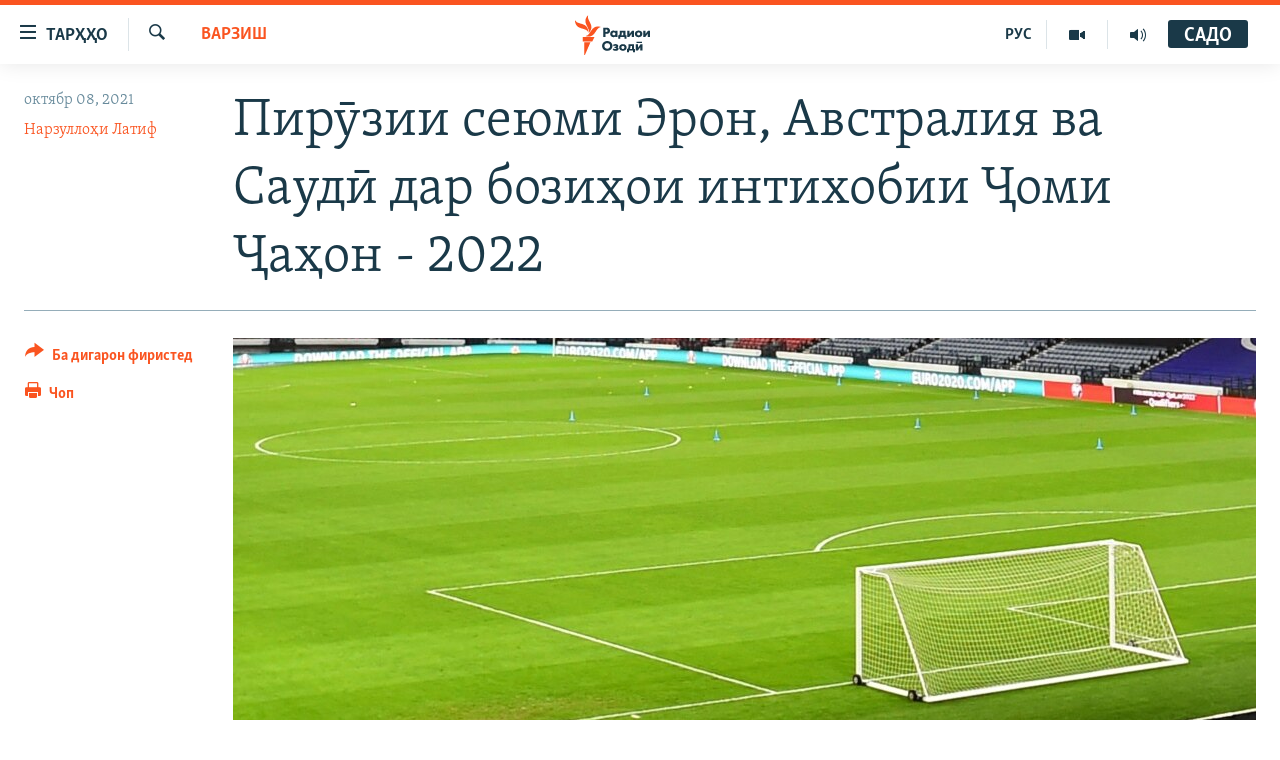

--- FILE ---
content_type: text/html; charset=utf-8
request_url: https://www.ozodi.org/a/31499398.html
body_size: 14041
content:

<!DOCTYPE html>
<html lang="tg" dir="ltr" class="no-js">
<head>
<link href="/Content/responsive/RFE/tg-TJ/RFE-tg-TJ.css?&amp;av=0.0.0.0&amp;cb=370" rel="stylesheet"/>
<script src="https://tags.ozodi.org/rferl-pangea/prod/utag.sync.js"></script> <script type='text/javascript' src='https://www.youtube.com/iframe_api' async></script>
<link rel="manifest" href="/manifest.json">
<script type="text/javascript">
//a general 'js' detection, must be on top level in <head>, due to CSS performance
document.documentElement.className = "js";
var cacheBuster = "370";
var appBaseUrl = "/";
var imgEnhancerBreakpoints = [0, 144, 256, 408, 650, 1023, 1597];
var isLoggingEnabled = false;
var isPreviewPage = false;
var isLivePreviewPage = false;
if (!isPreviewPage) {
window.RFE = window.RFE || {};
window.RFE.cacheEnabledByParam = window.location.href.indexOf('nocache=1') === -1;
const url = new URL(window.location.href);
const params = new URLSearchParams(url.search);
// Remove the 'nocache' parameter
params.delete('nocache');
// Update the URL without the 'nocache' parameter
url.search = params.toString();
window.history.replaceState(null, '', url.toString());
} else {
window.addEventListener('load', function() {
const links = window.document.links;
for (let i = 0; i < links.length; i++) {
links[i].href = '#';
links[i].target = '_self';
}
})
}
var pwaEnabled = false;
var swCacheDisabled;
</script>
<meta charset="utf-8" />
<title>Пирӯзии сеюми Эрон, Австралия ва Саудӣ дар бозиҳои интихобии Ҷоми Ҷаҳон - 2022</title>
<meta name="description" content="Бозиҳои&#160;даври&#160;сеюми&#160;марҳилаи&#160;сеюми&#160;мусобиқаи&#160;интихобии қаҳрамонии&#160;ҷаҳон-2022&#160;дар&#160;қораи&#160;Осиё&#160;рӯзи&#160;7-уми октябр баргузор&#160; шуданд.&#160;Дар&#160;ин&#160;марҳила&#160;12&#160;дастаи&#160;беҳтарини&#160;қора,&#160;ки&#160;ба&#160;ду гурӯҳ тақсим&#160;шудаанд,&#160;рақобат&#160;карданд." />
<meta name="keywords" content="Варзиш" />
<meta name="viewport" content="width=device-width, initial-scale=1.0" />
<meta http-equiv="X-UA-Compatible" content="IE=edge" />
<meta name="robots" content="max-image-preview:large"><meta property="fb:pages" content="174906359256843" /> <meta name="yandex-verification" content="5dc03567353abd09" />
<link href="https://www.ozodi.org/a/31499398.html" rel="canonical" />
<meta name="apple-mobile-web-app-title" content="РАО/РО" />
<meta name="apple-mobile-web-app-status-bar-style" content="black" />
<meta name="apple-itunes-app" content="app-id=1448678370, app-argument=//31499398.ltr" />
<meta content="Пирӯзии сеюми Эрон, Австралия ва Саудӣ дар бозиҳои интихобии Ҷоми Ҷаҳон - 2022" property="og:title" />
<meta content="Бозиҳои даври сеюми марҳилаи сеюми мусобиқаи интихобии қаҳрамонии ҷаҳон-2022 дар қораи Осиё рӯзи 7-уми октябр баргузор шуданд. Дар ин марҳила 12 дастаи беҳтарини қора, ки ба ду гурӯҳ тақсим шудаанд, рақобат карданд." property="og:description" />
<meta content="article" property="og:type" />
<meta content="https://www.ozodi.org/a/31499398.html" property="og:url" />
<meta content="Радиои Озодӣ" property="og:site_name" />
<meta content="https://www.facebook.com/radio.ozodi" property="article:publisher" />
<meta content="https://gdb.rferl.org/672a2aaa-3fd8-4f29-bc06-0cceaa5cc119_cx35_cy39_cw28_w1200_h630.jpg" property="og:image" />
<meta content="1200" property="og:image:width" />
<meta content="630" property="og:image:height" />
<meta content="210773346019074" property="fb:app_id" />
<meta content="Нарзуллоҳи Латиф" name="Author" />
<meta content="summary_large_image" name="twitter:card" />
<meta content="@RadioiOzodi" name="twitter:site" />
<meta content="https://gdb.rferl.org/672a2aaa-3fd8-4f29-bc06-0cceaa5cc119_cx35_cy39_cw28_w1200_h630.jpg" name="twitter:image" />
<meta content="Пирӯзии сеюми Эрон, Австралия ва Саудӣ дар бозиҳои интихобии Ҷоми Ҷаҳон - 2022" name="twitter:title" />
<meta content="Бозиҳои даври сеюми марҳилаи сеюми мусобиқаи интихобии қаҳрамонии ҷаҳон-2022 дар қораи Осиё рӯзи 7-уми октябр баргузор шуданд. Дар ин марҳила 12 дастаи беҳтарини қора, ки ба ду гурӯҳ тақсим шудаанд, рақобат карданд." name="twitter:description" />
<link rel="amphtml" href="https://www.ozodi.org/amp/31499398.html" />
<script type="application/ld+json">{"articleSection":"Варзиш","isAccessibleForFree":true,"headline":"Пирӯзии сеюми Эрон, Австралия ва Саудӣ дар бозиҳои интихобии Ҷоми Ҷаҳон - 2022","inLanguage":"tg-TJ","keywords":"Варзиш","author":{"@type":"Person","url":"https://www.ozodi.org/author/нарзуллоҳи-латиф/ovkim","description":"","image":{"@type":"ImageObject","url":"https://gdb.rferl.org/689afb42-34ba-49e0-8604-49e04fe7a60f.jpg"},"name":"Нарзуллоҳи Латиф"},"datePublished":"2021-10-08 10:42:54Z","dateModified":"2021-10-08 10:44:00Z","publisher":{"logo":{"width":512,"height":220,"@type":"ImageObject","url":"https://www.ozodi.org/Content/responsive/RFE/tg-TJ/img/logo.png"},"@type":"NewsMediaOrganization","url":"https://www.ozodi.org","sameAs":["http://facebook.com/radio.ozodi","http://www.youtube.com/user/Ozodivideo","https://www.instagram.com/radioiozodi/?hl=en","https://twitter.com/RadioiOzodi","https://t.me/radioozodi"],"name":"Радиои Озодӣ","alternateName":"Радиои Озодӣ"},"@context":"https://schema.org","@type":"NewsArticle","mainEntityOfPage":"https://www.ozodi.org/a/31499398.html","url":"https://www.ozodi.org/a/31499398.html","description":"Бозиҳои даври сеюми марҳилаи сеюми мусобиқаи интихобии қаҳрамонии ҷаҳон-2022 дар қораи Осиё рӯзи 7-уми октябр баргузор шуданд. Дар ин марҳила 12 дастаи беҳтарини қора, ки ба ду гурӯҳ тақсим шудаанд, рақобат карданд.","image":{"width":1080,"height":608,"@type":"ImageObject","url":"https://gdb.rferl.org/672a2aaa-3fd8-4f29-bc06-0cceaa5cc119_cx35_cy39_cw28_w1080_h608.jpg"},"name":"Пирӯзии сеюми Эрон, Австралия ва Саудӣ дар бозиҳои интихобии Ҷоми Ҷаҳон - 2022"}</script>
<script src="/Scripts/responsive/infographics.b?v=dVbZ-Cza7s4UoO3BqYSZdbxQZVF4BOLP5EfYDs4kqEo1&amp;av=0.0.0.0&amp;cb=370"></script>
<script src="/Scripts/responsive/loader.b?v=Q26XNwrL6vJYKjqFQRDnx01Lk2pi1mRsuLEaVKMsvpA1&amp;av=0.0.0.0&amp;cb=370"></script>
<link rel="icon" type="image/svg+xml" href="/Content/responsive/RFE/img/webApp/favicon.svg" />
<link rel="alternate icon" href="/Content/responsive/RFE/img/webApp/favicon.ico" />
<link rel="mask-icon" color="#ea6903" href="/Content/responsive/RFE/img/webApp/favicon_safari.svg" />
<link rel="apple-touch-icon" sizes="152x152" href="/Content/responsive/RFE/img/webApp/ico-152x152.png" />
<link rel="apple-touch-icon" sizes="144x144" href="/Content/responsive/RFE/img/webApp/ico-144x144.png" />
<link rel="apple-touch-icon" sizes="114x114" href="/Content/responsive/RFE/img/webApp/ico-114x114.png" />
<link rel="apple-touch-icon" sizes="72x72" href="/Content/responsive/RFE/img/webApp/ico-72x72.png" />
<link rel="apple-touch-icon-precomposed" href="/Content/responsive/RFE/img/webApp/ico-57x57.png" />
<link rel="icon" sizes="192x192" href="/Content/responsive/RFE/img/webApp/ico-192x192.png" />
<link rel="icon" sizes="128x128" href="/Content/responsive/RFE/img/webApp/ico-128x128.png" />
<meta name="msapplication-TileColor" content="#ffffff" />
<meta name="msapplication-TileImage" content="/Content/responsive/RFE/img/webApp/ico-144x144.png" />
<link rel="preload" href="/Content/responsive/fonts/Skolar-Lt_Cyrl_v2.4.woff" type="font/woff" as="font" crossorigin="anonymous" />
<link rel="preload" href="/Content/responsive/fonts/SkolarSans-Cn-Bd_LatnCyrl_v2.3.woff" type="font/woff" as="font" crossorigin="anonymous" />
<link rel="alternate" type="application/rss+xml" title="RFE/RL - Top Stories [RSS]" href="/api/" />
<link rel="sitemap" type="application/rss+xml" href="/sitemap.xml" />
</head>
<body class=" nav-no-loaded cc_theme pg-article print-lay-article js-category-to-nav nojs-images ">
<script type="text/javascript" >
var analyticsData = {url:"https://www.ozodi.org/a/31499398.html",property_id:"422",article_uid:"31499398",page_title:"Пирӯзии сеюми Эрон, Австралия ва Саудӣ дар бозиҳои интихобии Ҷоми Ҷаҳон - 2022",page_type:"article",content_type:"article",subcontent_type:"article",last_modified:"2021-10-08 10:44:00Z",pub_datetime:"2021-10-08 10:42:54Z",pub_year:"2021",pub_month:"10",pub_day:"08",pub_hour:"10",pub_weekday:"Friday",section:"варзиш",english_section:"sports",byline:"Нарзуллоҳи Латиф",categories:"sports",domain:"www.ozodi.org",language:"Tajik",language_service:"RFERL Tajik",platform:"web",copied:"no",copied_article:"",copied_title:"",runs_js:"Yes",cms_release:"8.44.0.0.370",enviro_type:"prod",slug:"",entity:"RFE",short_language_service:"TAJ",platform_short:"W",page_name:"Пирӯзии сеюми Эрон, Австралия ва Саудӣ дар бозиҳои интихобии Ҷоми Ҷаҳон - 2022"};
</script>
<noscript><iframe src="https://www.googletagmanager.com/ns.html?id=GTM-WXZBPZ" height="0" width="0" style="display:none;visibility:hidden"></iframe></noscript><script type="text/javascript" data-cookiecategory="analytics">
var gtmEventObject = Object.assign({}, analyticsData, {event: 'page_meta_ready'});window.dataLayer = window.dataLayer || [];window.dataLayer.push(gtmEventObject);
if (top.location === self.location) { //if not inside of an IFrame
var renderGtm = "true";
if (renderGtm === "true") {
(function(w,d,s,l,i){w[l]=w[l]||[];w[l].push({'gtm.start':new Date().getTime(),event:'gtm.js'});var f=d.getElementsByTagName(s)[0],j=d.createElement(s),dl=l!='dataLayer'?'&l='+l:'';j.async=true;j.src='//www.googletagmanager.com/gtm.js?id='+i+dl;f.parentNode.insertBefore(j,f);})(window,document,'script','dataLayer','GTM-WXZBPZ');
}
}
</script>
<!--Analytics tag js version start-->
<script type="text/javascript" data-cookiecategory="analytics">
var utag_data = Object.assign({}, analyticsData, {});
if(typeof(TealiumTagFrom)==='function' && typeof(TealiumTagSearchKeyword)==='function') {
var utag_from=TealiumTagFrom();var utag_searchKeyword=TealiumTagSearchKeyword();
if(utag_searchKeyword!=null && utag_searchKeyword!=='' && utag_data["search_keyword"]==null) utag_data["search_keyword"]=utag_searchKeyword;if(utag_from!=null && utag_from!=='') utag_data["from"]=TealiumTagFrom();}
if(window.top!== window.self&&utag_data.page_type==="snippet"){utag_data.page_type = 'iframe';}
try{if(window.top!==window.self&&window.self.location.hostname===window.top.location.hostname){utag_data.platform = 'self-embed';utag_data.platform_short = 'se';}}catch(e){if(window.top!==window.self&&window.self.location.search.includes("platformType=self-embed")){utag_data.platform = 'cross-promo';utag_data.platform_short = 'cp';}}
(function(a,b,c,d){ a="https://tags.ozodi.org/rferl-pangea/prod/utag.js"; b=document;c="script";d=b.createElement(c);d.src=a;d.type="text/java"+c;d.async=true; a=b.getElementsByTagName(c)[0];a.parentNode.insertBefore(d,a); })();
</script>
<!--Analytics tag js version end-->
<!-- Analytics tag management NoScript -->
<noscript>
<img style="position: absolute; border: none;" src="https://ssc.ozodi.org/b/ss/bbgprod,bbgentityrferl/1/G.4--NS/1792053560?pageName=rfe%3ataj%3aw%3aarticle%3a%d0%9f%d0%b8%d1%80%d3%af%d0%b7%d0%b8%d0%b8%20%d1%81%d0%b5%d1%8e%d0%bc%d0%b8%20%d0%ad%d1%80%d0%be%d0%bd%2c%20%d0%90%d0%b2%d1%81%d1%82%d1%80%d0%b0%d0%bb%d0%b8%d1%8f%20%d0%b2%d0%b0%20%d0%a1%d0%b0%d1%83%d0%b4%d3%a3%20%d0%b4%d0%b0%d1%80%20%d0%b1%d0%be%d0%b7%d0%b8%d2%b3%d0%be%d0%b8%20%d0%b8%d0%bd%d1%82%d0%b8%d1%85%d0%be%d0%b1%d0%b8%d0%b8%20%d2%b6%d0%be%d0%bc%d0%b8%20%d2%b6%d0%b0%d2%b3%d0%be%d0%bd%20-%202022&amp;c6=%d0%9f%d0%b8%d1%80%d3%af%d0%b7%d0%b8%d0%b8%20%d1%81%d0%b5%d1%8e%d0%bc%d0%b8%20%d0%ad%d1%80%d0%be%d0%bd%2c%20%d0%90%d0%b2%d1%81%d1%82%d1%80%d0%b0%d0%bb%d0%b8%d1%8f%20%d0%b2%d0%b0%20%d0%a1%d0%b0%d1%83%d0%b4%d3%a3%20%d0%b4%d0%b0%d1%80%20%d0%b1%d0%be%d0%b7%d0%b8%d2%b3%d0%be%d0%b8%20%d0%b8%d0%bd%d1%82%d0%b8%d1%85%d0%be%d0%b1%d0%b8%d0%b8%20%d2%b6%d0%be%d0%bc%d0%b8%20%d2%b6%d0%b0%d2%b3%d0%be%d0%bd%20-%202022&amp;v36=8.44.0.0.370&amp;v6=D=c6&amp;g=https%3a%2f%2fwww.ozodi.org%2fa%2f31499398.html&amp;c1=D=g&amp;v1=D=g&amp;events=event1,event52&amp;c16=rferl%20tajik&amp;v16=D=c16&amp;c5=sports&amp;v5=D=c5&amp;ch=%d0%92%d0%b0%d1%80%d0%b7%d0%b8%d1%88&amp;c15=tajik&amp;v15=D=c15&amp;c4=article&amp;v4=D=c4&amp;c14=31499398&amp;v14=D=c14&amp;v20=no&amp;c17=web&amp;v17=D=c17&amp;mcorgid=518abc7455e462b97f000101%40adobeorg&amp;server=www.ozodi.org&amp;pageType=D=c4&amp;ns=bbg&amp;v29=D=server&amp;v25=rfe&amp;v30=422&amp;v105=D=User-Agent " alt="analytics" width="1" height="1" /></noscript>
<!-- End of Analytics tag management NoScript -->
<!--*** Accessibility links - For ScreenReaders only ***-->
<section>
<div class="sr-only">
<h2>Пайвандҳои дастрасӣ</h2>
<ul>
<li><a href="#content" data-disable-smooth-scroll="1">Ҷаҳиш ба мояи аслӣ</a></li>
<li><a href="#navigation" data-disable-smooth-scroll="1">Ҷаҳиш ба феҳристи аслӣ</a></li>
<li><a href="#txtHeaderSearch" data-disable-smooth-scroll="1">Ҷаҳиш ба ҷустор</a></li>
</ul>
</div>
</section>
<div dir="ltr">
<div id="page">
<aside>
<div class="c-lightbox overlay-modal">
<div class="c-lightbox__intro">
<h2 class="c-lightbox__intro-title"></h2>
<button class="btn btn--rounded c-lightbox__btn c-lightbox__intro-next" title="Баъдӣ">
<span class="ico ico--rounded ico-chevron-forward"></span>
<span class="sr-only">Баъдӣ</span>
</button>
</div>
<div class="c-lightbox__nav">
<button class="btn btn--rounded c-lightbox__btn c-lightbox__btn--close" title="Пӯшонед">
<span class="ico ico--rounded ico-close"></span>
<span class="sr-only">Пӯшонед</span>
</button>
<button class="btn btn--rounded c-lightbox__btn c-lightbox__btn--prev" title="Пешӣ">
<span class="ico ico--rounded ico-chevron-backward"></span>
<span class="sr-only">Пешӣ</span>
</button>
<button class="btn btn--rounded c-lightbox__btn c-lightbox__btn--next" title="Баъдӣ">
<span class="ico ico--rounded ico-chevron-forward"></span>
<span class="sr-only">Баъдӣ</span>
</button>
</div>
<div class="c-lightbox__content-wrap">
<figure class="c-lightbox__content">
<span class="c-spinner c-spinner--lightbox">
<img src="/Content/responsive/img/player-spinner.png"
alt="лутфан мунтазир бошед "
title="лутфан мунтазир бошед " />
</span>
<div class="c-lightbox__img">
<div class="thumb">
<img src="" alt="" />
</div>
</div>
<figcaption>
<div class="c-lightbox__info c-lightbox__info--foot">
<span class="c-lightbox__counter"></span>
<span class="caption c-lightbox__caption"></span>
</div>
</figcaption>
</figure>
</div>
<div class="hidden">
<div class="content-advisory__box content-advisory__box--lightbox">
<span class="content-advisory__box-text">Тасвир саҳнаҳое дорад, ки шояд барои дигарон нофорам бошанд.</span>
<button class="btn btn--transparent content-advisory__box-btn m-t-md" value="text" type="button">
<span class="btn__text">
Пардабардорӣ
</span>
</button>
</div>
</div>
</div>
<div class="print-dialogue">
<div class="container">
<h3 class="print-dialogue__title section-head">Тарзи чоп:</h3>
<div class="print-dialogue__opts">
<ul class="print-dialogue__opt-group">
<li class="form__group form__group--checkbox">
<input class="form__check " id="checkboxImages" name="checkboxImages" type="checkbox" checked="checked" />
<label for="checkboxImages" class="form__label m-t-md">Тасвирҳо</label>
</li>
<li class="form__group form__group--checkbox">
<input class="form__check " id="checkboxMultimedia" name="checkboxMultimedia" type="checkbox" checked="checked" />
<label for="checkboxMultimedia" class="form__label m-t-md">Чандрасонаӣ</label>
</li>
</ul>
<ul class="print-dialogue__opt-group">
<li class="form__group form__group--checkbox">
<input class="form__check " id="checkboxEmbedded" name="checkboxEmbedded" type="checkbox" checked="checked" />
<label for="checkboxEmbedded" class="form__label m-t-md">Embedded Content</label>
</li>
<li class="hidden">
<input class="form__check " id="checkboxComments" name="checkboxComments" type="checkbox" />
<label for="checkboxComments" class="form__label m-t-md">Шарҳҳо</label>
</li>
</ul>
</div>
<div class="print-dialogue__buttons">
<button class="btn btn--secondary close-button" type="button" title="Пӯшед">
<span class="btn__text ">Пӯшед</span>
</button>
<button class="btn btn-cust-print m-l-sm" type="button" title="Чоп">
<span class="btn__text ">Чоп</span>
</button>
</div>
</div>
</div>
<div class="ctc-message pos-fix">
<div class="ctc-message__inner">Тор нусхагирӣ шуд</div>
</div>
</aside>
<div class="hdr-20 hdr-20--big">
<div class="hdr-20__inner">
<div class="hdr-20__max pos-rel">
<div class="hdr-20__side hdr-20__side--primary d-flex">
<label data-for="main-menu-ctrl" data-switcher-trigger="true" data-switch-target="main-menu-ctrl" class="burger hdr-trigger pos-rel trans-trigger" data-trans-evt="click" data-trans-id="menu">
<span class="ico ico-close hdr-trigger__ico hdr-trigger__ico--close burger__ico burger__ico--close"></span>
<span class="ico ico-menu hdr-trigger__ico hdr-trigger__ico--open burger__ico burger__ico--open"></span>
<span class="burger__label">ТАРҲҲО</span>
</label>
<div class="menu-pnl pos-fix trans-target" data-switch-target="main-menu-ctrl" data-trans-id="menu">
<div class="menu-pnl__inner">
<nav class="main-nav menu-pnl__item menu-pnl__item--first">
<ul class="main-nav__list accordeon" data-analytics-tales="false" data-promo-name="link" data-location-name="nav,secnav">
<li class="main-nav__item accordeon__item" data-switch-target="menu-item-3142">
<label class="main-nav__item-name main-nav__item-name--label accordeon__control-label" data-switcher-trigger="true" data-for="menu-item-3142">
Гӯшаҳо
<span class="ico ico-chevron-down main-nav__chev"></span>
</label>
<div class="main-nav__sub-list">
<a class="main-nav__item-name main-nav__item-name--link main-nav__item-name--sub" href="/z/542" title="Сиёсат" data-item-name="politics" >Сиёсат</a>
<a class="main-nav__item-name main-nav__item-name--link main-nav__item-name--sub" href="/z/543" title="Иқтисод" data-item-name="economics" >Иқтисод</a>
<a class="main-nav__item-name main-nav__item-name--link main-nav__item-name--sub" href="/z/16829" title="Ҷомеа" data-item-name="society" >Ҷомеа</a>
<a class="main-nav__item-name main-nav__item-name--link main-nav__item-name--sub" href="/z/23154" title="Қазияи &quot;Крокус&quot;" data-item-name="moscow-attack" >Қазияи &quot;Крокус&quot;</a>
<a class="main-nav__item-name main-nav__item-name--link main-nav__item-name--sub" href="/z/3537" title="Осиёи Марказӣ" data-item-name="central_asia" >Осиёи Марказӣ</a>
<a class="main-nav__item-name main-nav__item-name--link main-nav__item-name--sub" href="/z/545" title="Фарҳанг" data-item-name="culture" >Фарҳанг</a>
<a class="main-nav__item-name main-nav__item-name--link main-nav__item-name--sub" href="/z/17632" title="Меҳмони Озодӣ" data-item-name="guest-of-ozodi" >Меҳмони Озодӣ</a>
<a class="main-nav__item-name main-nav__item-name--link main-nav__item-name--sub" href="/z/562" title="Варзиш" data-item-name="Sports" >Варзиш</a>
</div>
</li>
<li class="main-nav__item">
<a class="main-nav__item-name main-nav__item-name--link" href="/freetalk" title="Гапи Озод" data-item-name="gapi-ozod" >Гапи Озод</a>
</li>
<li class="main-nav__item">
<a class="main-nav__item-name main-nav__item-name--link" href="/migrantslife" title="Рӯзгори муҳоҷир" data-item-name="migrantslife" >Рӯзгори муҳоҷир</a>
</li>
<li class="main-nav__item">
<a class="main-nav__item-name main-nav__item-name--link" href="/hellosister" title="Салом, хоҳар" data-item-name="hellosister" >Салом, хоҳар</a>
</li>
<li class="main-nav__item">
<a class="main-nav__item-name main-nav__item-name--link" href="/investigation" title="Таҳқиқот" data-item-name="investigation" >Таҳқиқот</a>
</li>
<li class="main-nav__item">
<a class="main-nav__item-name main-nav__item-name--link" href="/z/22610" title="Ҷанг дар Украина" data-item-name="ukraine-war" >Ҷанг дар Украина</a>
</li>
<li class="main-nav__item accordeon__item" data-switch-target="menu-item-3160">
<label class="main-nav__item-name main-nav__item-name--label accordeon__control-label" data-switcher-trigger="true" data-for="menu-item-3160">
Назари мардум
<span class="ico ico-chevron-down main-nav__chev"></span>
</label>
<div class="main-nav__sub-list">
<a class="main-nav__item-name main-nav__item-name--link main-nav__item-name--sub" href="/z/2673" title="Блогистон" data-item-name="Blogistan" >Блогистон</a>
<a class="main-nav__item-name main-nav__item-name--link main-nav__item-name--sub" href="/z/21718" title="Озодӣ Онлайн" data-item-name="ozodi-online" >Озодӣ Онлайн</a>
</div>
</li>
<li class="main-nav__item accordeon__item" data-switch-target="menu-item-3161">
<label class="main-nav__item-name main-nav__item-name--label accordeon__control-label" data-switcher-trigger="true" data-for="menu-item-3161">
Чандрасонаӣ
<span class="ico ico-chevron-down main-nav__chev"></span>
</label>
<div class="main-nav__sub-list">
<a class="main-nav__item-name main-nav__item-name--link main-nav__item-name--sub" href="/z/643" title="Видео" data-item-name="video_report" >Видео</a>
<a class="main-nav__item-name main-nav__item-name--link main-nav__item-name--sub" href="/z/16875" title="Нигористон" data-item-name="photo-gallery" >Нигористон</a>
<a class="main-nav__item-name main-nav__item-name--link main-nav__item-name--sub" href="/z/17274" title="Гузоришҳои радиоӣ" data-item-name="radio-reports" >Гузоришҳои радиоӣ</a>
</div>
</li>
<li class="main-nav__item">
<a class="main-nav__item-name main-nav__item-name--link" href="/ozodi-lists" title="Рӯйхатҳо" data-item-name="ozodi-lists" >Рӯйхатҳо</a>
</li>
<li class="main-nav__item">
<a class="main-nav__item-name main-nav__item-name--link" href="/z/23080" title="Китобҳои Озодӣ" data-item-name="books" >Китобҳои Озодӣ</a>
</li>
</ul>
</nav>
<div class="menu-pnl__item">
<a href="https://rus.ozodi.org" class="menu-pnl__item-link" alt="Русский">Русский</a>
</div>
<div class="menu-pnl__item menu-pnl__item--social">
<h5 class="menu-pnl__sub-head">Пайгирӣ кунед </h5>
<a href="https://news.google.com/publications/CAAqBwgKMOiFhAEwv7sO?hl=ru&amp;gl=RU&amp;ceid=RU%3Aru" title="Моро дар Google News пайгирӣ кунед" data-analytics-text="follow_on_google_news" class="btn btn--rounded btn--social-inverted menu-pnl__btn js-social-btn btn-g-news" target="_blank" rel="noopener">
<span class="ico ico-google-news ico--rounded"></span>
</a>
<a href="http://facebook.com/radio.ozodi" title="Моро дар Facebook пайгирӣ кунед" data-analytics-text="follow_on_facebook" class="btn btn--rounded btn--social-inverted menu-pnl__btn js-social-btn btn-facebook" target="_blank" rel="noopener">
<span class="ico ico-facebook-alt ico--rounded"></span>
</a>
<a href="http://www.youtube.com/user/Ozodivideo" title="Моро дар Youtube пайгирӣ кунед" data-analytics-text="follow_on_youtube" class="btn btn--rounded btn--social-inverted menu-pnl__btn js-social-btn btn-youtube" target="_blank" rel="noopener">
<span class="ico ico-youtube ico--rounded"></span>
</a>
<a href="https://www.instagram.com/radioiozodi/?hl=en" title="Моро дар Инстаграм пайгирӣ кунед" data-analytics-text="follow_on_instagram" class="btn btn--rounded btn--social-inverted menu-pnl__btn js-social-btn btn-instagram" target="_blank" rel="noopener">
<span class="ico ico-instagram ico--rounded"></span>
</a>
<a href="https://twitter.com/RadioiOzodi" title="Моро дар Twitter пайгирӣ кунед" data-analytics-text="follow_on_twitter" class="btn btn--rounded btn--social-inverted menu-pnl__btn js-social-btn btn-twitter" target="_blank" rel="noopener">
<span class="ico ico-twitter ico--rounded"></span>
</a>
<a href="https://t.me/radioozodi" title="Моро дар Telegram пайгирӣ кунед" data-analytics-text="follow_on_telegram" class="btn btn--rounded btn--social-inverted menu-pnl__btn js-social-btn btn-telegram" target="_blank" rel="noopener">
<span class="ico ico-telegram ico--rounded"></span>
</a>
</div>
<div class="menu-pnl__item">
<a href="/navigation/allsites" class="menu-pnl__item-link">
<span class="ico ico-languages "></span>
Ҳамаи сомонаҳои RFE/RL
</a>
</div>
</div>
</div>
<label data-for="top-search-ctrl" data-switcher-trigger="true" data-switch-target="top-search-ctrl" class="top-srch-trigger hdr-trigger">
<span class="ico ico-close hdr-trigger__ico hdr-trigger__ico--close top-srch-trigger__ico top-srch-trigger__ico--close"></span>
<span class="ico ico-search hdr-trigger__ico hdr-trigger__ico--open top-srch-trigger__ico top-srch-trigger__ico--open"></span>
</label>
<div class="srch-top srch-top--in-header" data-switch-target="top-search-ctrl">
<div class="container">
<form action="/s" class="srch-top__form srch-top__form--in-header" id="form-topSearchHeader" method="get" role="search"><label for="txtHeaderSearch" class="sr-only">Ҷустуҷӯ</label>
<input type="text" id="txtHeaderSearch" name="k" placeholder="Ҷустуҷӯи матн ..." accesskey="s" value="" class="srch-top__input analyticstag-event" onkeydown="if (event.keyCode === 13) { FireAnalyticsTagEventOnSearch('search', $dom.get('#txtHeaderSearch')[0].value) }" />
<button title="Ҷустуҷӯ" type="submit" class="btn btn--top-srch analyticstag-event" onclick="FireAnalyticsTagEventOnSearch('search', $dom.get('#txtHeaderSearch')[0].value) ">
<span class="ico ico-search"></span>
</button></form>
</div>
</div>
<a href="/" class="main-logo-link">
<img src="/Content/responsive/RFE/tg-TJ/img/logo-compact.svg" class="main-logo main-logo--comp" alt="Рамзи сомона">
<img src="/Content/responsive/RFE/tg-TJ/img/logo.svg" class="main-logo main-logo--big" alt="Рамзи сомона">
</a>
</div>
<div class="hdr-20__side hdr-20__side--secondary d-flex">
<a href="/radio/programs" title="Шунавед" class="hdr-20__secondary-item" data-item-name="audio">
<span class="ico ico-audio hdr-20__secondary-icon"></span>
</a>
<a href="https://www.youtube.com/user/Ozodivideo" title="YouTube" class="hdr-20__secondary-item" data-item-name="video">
<span class="ico ico-video hdr-20__secondary-icon"></span>
</a>
<a href="https://rus.ozodi.org" title="РУС" class="hdr-20__secondary-item hdr-20__secondary-item--lang" data-item-name="satellite">
РУС
</a>
<a href="/s" title="Ҷустуҷӯ" class="hdr-20__secondary-item hdr-20__secondary-item--search" data-item-name="search">
<span class="ico ico-search hdr-20__secondary-icon hdr-20__secondary-icon--search"></span>
</a>
<div class="hdr-20__secondary-item live-b-drop">
<div class="live-b-drop__off">
<a href="/live" class="live-b-drop__link" title="САДО" data-item-name="live">
<span class="badge badge--live-btn badge--live-btn-off">
САДО
</span>
</a>
</div>
<div class="live-b-drop__on hidden">
<label data-for="live-ctrl" data-switcher-trigger="true" data-switch-target="live-ctrl" class="live-b-drop__label pos-rel">
<span class="badge badge--live badge--live-btn">
САДО
</span>
<span class="ico ico-close live-b-drop__label-ico live-b-drop__label-ico--close"></span>
</label>
<div class="live-b-drop__panel" id="targetLivePanelDiv" data-switch-target="live-ctrl"></div>
</div>
</div>
<div class="srch-bottom">
<form action="/s" class="srch-bottom__form d-flex" id="form-bottomSearch" method="get" role="search"><label for="txtSearch" class="sr-only">Ҷустуҷӯ</label>
<input type="search" id="txtSearch" name="k" placeholder="Ҷустуҷӯи матн ..." accesskey="s" value="" class="srch-bottom__input analyticstag-event" onkeydown="if (event.keyCode === 13) { FireAnalyticsTagEventOnSearch('search', $dom.get('#txtSearch')[0].value) }" />
<button title="Ҷустуҷӯ" type="submit" class="btn btn--bottom-srch analyticstag-event" onclick="FireAnalyticsTagEventOnSearch('search', $dom.get('#txtSearch')[0].value) ">
<span class="ico ico-search"></span>
</button></form>
</div>
</div>
<img src="/Content/responsive/RFE/tg-TJ/img/logo-print.gif" class="logo-print" alt="Рамзи сомона">
<img src="/Content/responsive/RFE/tg-TJ/img/logo-print_color.png" class="logo-print logo-print--color" alt="Рамзи сомона">
</div>
</div>
</div>
<script>
if (document.body.className.indexOf('pg-home') > -1) {
var nav2In = document.querySelector('.hdr-20__inner');
var nav2Sec = document.querySelector('.hdr-20__side--secondary');
var secStyle = window.getComputedStyle(nav2Sec);
if (nav2In && window.pageYOffset < 150 && secStyle['position'] !== 'fixed') {
nav2In.classList.add('hdr-20__inner--big')
}
}
</script>
<div class="c-hlights c-hlights--breaking c-hlights--no-item" data-hlight-display="mobile,desktop">
<div class="c-hlights__wrap container p-0">
<div class="c-hlights__nav">
<a role="button" href="#" title="Пешӣ">
<span class="ico ico-chevron-backward m-0"></span>
<span class="sr-only">Пешӣ</span>
</a>
<a role="button" href="#" title="Баъдӣ">
<span class="ico ico-chevron-forward m-0"></span>
<span class="sr-only">Баъдӣ</span>
</a>
</div>
<span class="c-hlights__label">
<span class="">Хабари нав</span>
<span class="switcher-trigger">
<label data-for="more-less-1" data-switcher-trigger="true" class="switcher-trigger__label switcher-trigger__label--more p-b-0" title="Бештар">
<span class="ico ico-chevron-down"></span>
</label>
<label data-for="more-less-1" data-switcher-trigger="true" class="switcher-trigger__label switcher-trigger__label--less p-b-0" title="Камтар...">
<span class="ico ico-chevron-up"></span>
</label>
</span>
</span>
<ul class="c-hlights__items switcher-target" data-switch-target="more-less-1">
</ul>
</div>
</div> <div id="content">
<main class="container">
<div class="hdr-container">
<div class="row">
<div class="col-category col-xs-12 col-md-2 pull-left"> <div class="category js-category">
<a class="" href="/z/562">Варзиш</a> </div>
</div><div class="col-title col-xs-12 col-md-10 pull-right"> <h1 class="title pg-title">
Пирӯзии сеюми Эрон, Австралия ва Саудӣ дар бозиҳои интихобии Ҷоми Ҷаҳон - 2022
</h1>
</div><div class="col-publishing-details col-xs-12 col-sm-12 col-md-2 pull-left"> <div class="publishing-details ">
<div class="published">
<span class="date" >
<time pubdate="pubdate" datetime="2021-10-08T15:42:54+05:00">
октябр 08, 2021
</time>
</span>
</div>
<div class="links">
<ul class="links__list links__list--column">
<li class="links__item">
<a class="links__item-link" href="/author/нарзуллоҳи-латиф/ovkim" title="Нарзуллоҳи Латиф">Нарзуллоҳи Латиф</a>
</li>
</ul>
</div>
</div>
</div><div class="col-lg-12 separator"> <div class="separator">
<hr class="title-line" />
</div>
</div><div class="col-multimedia col-xs-12 col-md-10 pull-right"> <div class="cover-media">
<figure class="media-image js-media-expand">
<div class="img-wrap">
<div class="thumb thumb16_9">
<img src="https://gdb.rferl.org/672a2aaa-3fd8-4f29-bc06-0cceaa5cc119_cx35_cy39_cw28_w250_r1_s.jpg" alt="Акс аз бойгонӣ" />
</div>
</div>
<figcaption>
<span class="caption">Акс аз бойгонӣ</span>
</figcaption>
</figure>
</div>
</div><div class="col-xs-12 col-md-2 pull-left article-share pos-rel"> <div class="share--box">
<div class="sticky-share-container" style="display:none">
<div class="container">
<a href="https://www.ozodi.org" id="logo-sticky-share">&nbsp;</a>
<div class="pg-title pg-title--sticky-share">
Пирӯзии сеюми Эрон, Австралия ва Саудӣ дар бозиҳои интихобии Ҷоми Ҷаҳон - 2022
</div>
<div class="sticked-nav-actions">
<!--This part is for sticky navigation display-->
<p class="buttons link-content-sharing p-0 ">
<button class="btn btn--link btn-content-sharing p-t-0 " id="btnContentSharing" value="text" role="Button" type="" title="имконияти бештари нашр">
<span class="ico ico-share ico--l"></span>
<span class="btn__text ">
Ба дигарон фиристед
</span>
</button>
</p>
<aside class="content-sharing js-content-sharing js-content-sharing--apply-sticky content-sharing--sticky"
role="complementary"
data-share-url="https://www.ozodi.org/a/31499398.html" data-share-title="Пирӯзии сеюми Эрон, Австралия ва Саудӣ дар бозиҳои интихобии Ҷоми Ҷаҳон - 2022" data-share-text="Бозиҳои&#160;даври&#160;сеюми&#160;марҳилаи&#160;сеюми&#160;мусобиқаи&#160;интихобии қаҳрамонии&#160;ҷаҳон-2022&#160;дар&#160;қораи&#160;Осиё&#160;рӯзи&#160;7-уми октябр баргузор&#160; шуданд.&#160;Дар&#160;ин&#160;марҳила&#160;12&#160;дастаи&#160;беҳтарини&#160;қора,&#160;ки&#160;ба&#160;ду гурӯҳ тақсим&#160;шудаанд,&#160;рақобат&#160;карданд.">
<div class="content-sharing__popover">
<h6 class="content-sharing__title">Ба дигарон фиристед</h6>
<button href="#close" id="btnCloseSharing" class="btn btn--text-like content-sharing__close-btn">
<span class="ico ico-close ico--l"></span>
</button>
<ul class="content-sharing__list">
<li class="content-sharing__item">
<div class="ctc ">
<input type="text" class="ctc__input" readonly="readonly">
<a href="" js-href="https://www.ozodi.org/a/31499398.html" class="content-sharing__link ctc__button">
<span class="ico ico-copy-link ico--rounded ico--s"></span>
<span class="content-sharing__link-text">Линкро нусхабардорӣ кунед</span>
</a>
</div>
</li>
<li class="content-sharing__item">
<a href="https://facebook.com/sharer.php?u=https%3a%2f%2fwww.ozodi.org%2fa%2f31499398.html"
data-analytics-text="share_on_facebook"
title="Facebook" target="_blank"
class="content-sharing__link js-social-btn">
<span class="ico ico-facebook ico--rounded ico--s"></span>
<span class="content-sharing__link-text">Facebook</span>
</a>
</li>
<li class="content-sharing__item">
<a href="https://twitter.com/share?url=https%3a%2f%2fwww.ozodi.org%2fa%2f31499398.html&amp;text=%d0%9f%d0%b8%d1%80%d3%af%d0%b7%d0%b8%d0%b8+%d1%81%d0%b5%d1%8e%d0%bc%d0%b8+%d0%ad%d1%80%d0%be%d0%bd%2c+%d0%90%d0%b2%d1%81%d1%82%d1%80%d0%b0%d0%bb%d0%b8%d1%8f+%d0%b2%d0%b0+%d0%a1%d0%b0%d1%83%d0%b4%d3%a3+%d0%b4%d0%b0%d1%80+%d0%b1%d0%be%d0%b7%d0%b8%d2%b3%d0%be%d0%b8+%d0%b8%d0%bd%d1%82%d0%b8%d1%85%d0%be%d0%b1%d0%b8%d0%b8+%d2%b6%d0%be%d0%bc%d0%b8+%d2%b6%d0%b0%d2%b3%d0%be%d0%bd+-+2022"
data-analytics-text="share_on_twitter"
title="X (Twitter)" target="_blank"
class="content-sharing__link js-social-btn">
<span class="ico ico-twitter ico--rounded ico--s"></span>
<span class="content-sharing__link-text">X (Twitter)</span>
</a>
</li>
<li class="content-sharing__item">
<a href="mailto:?body=https%3a%2f%2fwww.ozodi.org%2fa%2f31499398.html&amp;subject=Пирӯзии сеюми Эрон, Австралия ва Саудӣ дар бозиҳои интихобии Ҷоми Ҷаҳон - 2022"
title="Email"
class="content-sharing__link ">
<span class="ico ico-email ico--rounded ico--s"></span>
<span class="content-sharing__link-text">Email</span>
</a>
</li>
</ul>
</div>
</aside>
</div>
</div>
</div>
<div class="links">
<p class="buttons link-content-sharing p-0 ">
<button class="btn btn--link btn-content-sharing p-t-0 " id="btnContentSharing" value="text" role="Button" type="" title="имконияти бештари нашр">
<span class="ico ico-share ico--l"></span>
<span class="btn__text ">
Ба дигарон фиристед
</span>
</button>
</p>
<aside class="content-sharing js-content-sharing " role="complementary"
data-share-url="https://www.ozodi.org/a/31499398.html" data-share-title="Пирӯзии сеюми Эрон, Австралия ва Саудӣ дар бозиҳои интихобии Ҷоми Ҷаҳон - 2022" data-share-text="Бозиҳои&#160;даври&#160;сеюми&#160;марҳилаи&#160;сеюми&#160;мусобиқаи&#160;интихобии қаҳрамонии&#160;ҷаҳон-2022&#160;дар&#160;қораи&#160;Осиё&#160;рӯзи&#160;7-уми октябр баргузор&#160; шуданд.&#160;Дар&#160;ин&#160;марҳила&#160;12&#160;дастаи&#160;беҳтарини&#160;қора,&#160;ки&#160;ба&#160;ду гурӯҳ тақсим&#160;шудаанд,&#160;рақобат&#160;карданд.">
<div class="content-sharing__popover">
<h6 class="content-sharing__title">Ба дигарон фиристед</h6>
<button href="#close" id="btnCloseSharing" class="btn btn--text-like content-sharing__close-btn">
<span class="ico ico-close ico--l"></span>
</button>
<ul class="content-sharing__list">
<li class="content-sharing__item">
<div class="ctc ">
<input type="text" class="ctc__input" readonly="readonly">
<a href="" js-href="https://www.ozodi.org/a/31499398.html" class="content-sharing__link ctc__button">
<span class="ico ico-copy-link ico--rounded ico--l"></span>
<span class="content-sharing__link-text">Линкро нусхабардорӣ кунед</span>
</a>
</div>
</li>
<li class="content-sharing__item">
<a href="https://facebook.com/sharer.php?u=https%3a%2f%2fwww.ozodi.org%2fa%2f31499398.html"
data-analytics-text="share_on_facebook"
title="Facebook" target="_blank"
class="content-sharing__link js-social-btn">
<span class="ico ico-facebook ico--rounded ico--l"></span>
<span class="content-sharing__link-text">Facebook</span>
</a>
</li>
<li class="content-sharing__item">
<a href="https://twitter.com/share?url=https%3a%2f%2fwww.ozodi.org%2fa%2f31499398.html&amp;text=%d0%9f%d0%b8%d1%80%d3%af%d0%b7%d0%b8%d0%b8+%d1%81%d0%b5%d1%8e%d0%bc%d0%b8+%d0%ad%d1%80%d0%be%d0%bd%2c+%d0%90%d0%b2%d1%81%d1%82%d1%80%d0%b0%d0%bb%d0%b8%d1%8f+%d0%b2%d0%b0+%d0%a1%d0%b0%d1%83%d0%b4%d3%a3+%d0%b4%d0%b0%d1%80+%d0%b1%d0%be%d0%b7%d0%b8%d2%b3%d0%be%d0%b8+%d0%b8%d0%bd%d1%82%d0%b8%d1%85%d0%be%d0%b1%d0%b8%d0%b8+%d2%b6%d0%be%d0%bc%d0%b8+%d2%b6%d0%b0%d2%b3%d0%be%d0%bd+-+2022"
data-analytics-text="share_on_twitter"
title="X (Twitter)" target="_blank"
class="content-sharing__link js-social-btn">
<span class="ico ico-twitter ico--rounded ico--l"></span>
<span class="content-sharing__link-text">X (Twitter)</span>
</a>
</li>
<li class="content-sharing__item">
<a href="mailto:?body=https%3a%2f%2fwww.ozodi.org%2fa%2f31499398.html&amp;subject=Пирӯзии сеюми Эрон, Австралия ва Саудӣ дар бозиҳои интихобии Ҷоми Ҷаҳон - 2022"
title="Email"
class="content-sharing__link ">
<span class="ico ico-email ico--rounded ico--l"></span>
<span class="content-sharing__link-text">Email</span>
</a>
</li>
</ul>
</div>
</aside>
<p class="link-print visible-md visible-lg buttons p-0">
<button class="btn btn--link btn-print p-t-0" onclick="if (typeof FireAnalyticsTagEvent === 'function') {FireAnalyticsTagEvent({ on_page_event: 'print_story' });}return false" title="(CTRL+P)">
<span class="ico ico-print"></span>
<span class="btn__text">Чоп</span>
</button>
</p>
</div>
</div>
</div>
</div>
</div>
<div class="body-container">
<div class="row">
<div class="col-xs-12 col-sm-12 col-md-10 col-lg-10 pull-right">
<div class="row">
<div class="col-xs-12 col-sm-12 col-md-8 col-lg-8 pull-left bottom-offset content-offset">
<div id="article-content" class="content-floated-wrap fb-quotable">
<div class="wsw">
<p><strong>Бози</strong><strong>ҳ</strong><strong>ои даври сеюми мар</strong><strong>ҳ</strong><strong>илаи сеюми мусоби</strong><strong>қ</strong><strong>аи интихобии қаҳрамонии </strong><strong>ҷ</strong><strong>а</strong><strong>ҳ</strong><strong>он-2022 дар </strong><strong>қ</strong><strong>ораи Осиё р</strong><strong>ӯ</strong><strong>зи 7-уми октябр баргузор шуданд. Дар ин мар</strong><strong>ҳ</strong><strong>ила 12 дастаи бе</strong><strong>ҳ</strong><strong>тарини </strong><strong>қ</strong><strong>ора, ки ба ду гурӯҳ тақсим шудаанд, ра</strong><strong>қ</strong><strong>оба</strong><strong>т карданд.</strong></p>
<p>Дар гурӯҳи «А» тими миллии Эрон ғалабаи сеюм ба даст овард. Эрониҳо мунтахаби Арабистони Саудиро бо ҳисоби 1:0 мағлуб карданд. Мунтахаби Эрон дар даври аввал ба Сурия бо ҳисоби 1:0 ғолиб шуда, баъдан Ироқро бо ҳисоби 3:0 шикаст дода буд. Ҳамин тариқ, Эрон бо 9 имтиёз дар ин гурӯҳ пешсаф аст.</p>
<p>Мунтахаби Кореяи Ҷанубӣ, ки баъди мусовӣ бо Ироқ (0:0) дар даври дуюм Лубнонро бо ҳисоби 1:0 ва дар даври сеюм Сурияро бо ҳисоби 2:1 мағлуб кард, бо 7 имтиёз дар ҷойи дуюм аст.</p>
<p>Дар ин гурӯҳ се дастаи мунтахаб - Имороти Муттаҳидаи Араб, Лубнон ва Ироқ - дуимтиёзӣ гирифтаанд. Сурия, ки дар се бозӣ як имтиёз ба даст овардааст, дар зинаи охирин қарор дорад.</p>
<p>Дар гурӯҳи “В” ду дастаи мунтахаб – Австралия ва Арабистони Саудӣ – пешқадаманд. Австралиягиҳо дар даври сеюм мунтахаби Умонро бо ҳисоби 3:1 ноком карданд. Дар бозии калидии даври сеюм Арабистони Саудӣ мунтахаби Ҷопонро бо ҳисоби 1:0 шикаст дод.</p>
<p>Дар бозии дигари даври сеюм дар гурӯҳи «В» Чин ба Ветнам бо ҳисоби 3:2 пирӯз шуд. Баъди се давр Австралия ва Арабистони Саудӣ бо 9-имтиёзӣ пешқадаманд. Ҷопон, Умон ва Чин 3-имтиёзӣ доранд. Ветнам, ки ҳарсе бозиашро бохтааст, бидуни имтиёз дар зинаи охирин ҷойгир шудааст.</p>
<p>Ёдовар мешавем, дастаҳое, ки дар гурӯҳҳои худ ду ҷойи аввалро ишғол мекунанд, мустақиман ба қаҳрамонии ҷаҳон-2022 роҳхат мегиранд. Дастае, ки ҷойи сеюмро соҳиб мешавад, ба ҳаққи иштирок дар плей-офф мушарраф мегардад.</p>
<p>Бозиҳои даври чоруми марҳилаи сеюми мусобиқаи интихобии қаҳрамонии ҷаҳон-2022 дар Осиё рӯзи сешанбе, 12-уми октябр, баргузор мешаванд.</p>
<h2 class="wsw__h2" style="font-style:italic"><strong>Мусоби</strong><strong>қ</strong><strong>аи</strong><strong> </strong><strong>интихобии</strong><strong> </strong><strong>қ</strong><strong>а</strong><strong>ҳ</strong><strong>рамонии</strong><strong> </strong><strong>ҷ</strong><strong>а</strong><strong>ҳ</strong><strong>он-2022.</strong><strong> </strong><strong>Осиё, мар</strong><strong>ҳ</strong><strong>илаи</strong><strong> </strong><strong>сеюм</strong></h2>
<p><strong>Даври 1-ум, 2-юми</strong><strong> </strong><strong>сентябр</strong></p>
<p><strong>Гур</strong><strong>ӯҳ</strong><strong>и</strong><strong> </strong><strong>“А”</strong></p>
<p>Кореяи Ҷанубӣ - Ироқ - 0:0</p>
<p>Эрон - Сурия - 1:0</p>
<p>Иморот - Лубнон - 0:0</p>
<p><strong>Гур</strong><strong>ӯҳ</strong><strong>и</strong><strong> </strong><strong>“В”</strong></p>
<p>Австралия - Чин - 3:0</p>
<p>Арабистони Саудӣ - Ветнам - 3:1</p>
<p>Ҷопон - Умон - 0:1</p>
<p><strong>Даври</strong><strong> </strong><strong>2-юм, 7-уми сентябр</strong></p>
<p><strong>Гур</strong><strong>ӯҳ</strong><strong>и</strong><strong> </strong><strong>«А»</strong></p>
<p>Сурия - Иморот - 1:1 (0:1)</p>
<p>Кореяи Ҷанубӣ - Лубнон - 1:0 (0:0)</p>
<p>Ироқ - Эрон - 0:3 (0:1)</p>
<p><strong>Гур</strong><strong>ӯҳ</strong><strong>и</strong><strong> </strong><strong>«В»</strong></p>
<p>Ветнам - Австралия - 0:1 (0:1)</p>
<p>Чин - Ҷопон - 0:1 (0:1)</p>
<p>Умон – Арабистони Саудӣ - 0:1 (0:1)</p>
<p><strong>Даври </strong><strong>3-юм, 7-уми октябр</strong></p>
<p><strong>Гурӯҳи «А»</strong></p>
<p>Иморот - Эрон - 0:1 (0:0)</p>
<p>Кореяи Ҷанубӣ - Сурия - 2:1 (0:0)</p>
<p>Ироқ - Лубнон - 0:0 (0:0)</p>
<p><strong>Гурӯҳи «В»</strong></p>
<p>Австралия - Умон - 3:1 (1:1)</p>
<p>Чин - Ветнам - 3:2 (0:0)</p>
<p>Арабистони Саудӣ - Ҷопон - 1:0 (0:0)</p>
<p><strong>Даври 4-ум, 12-уми октябр</strong></p>
<p><strong>Гурӯҳи «А»</strong></p>
<p>Эрон – Кореяи Ҷанубӣ</p>
<p>Иморот - Ироқ</p>
<p>Сурия – Лубнон</p>
<p><strong>Гурӯҳи «В»</strong></p>
<p>Умон - Ветнам</p>
<p>Арабистони Саудӣ - Чин</p>
<p>Ҷопон - Австралия</p>
</div>
<ul>
<li>
<div class="c-author c-author--hlight">
<div class="media-block">
<a href="/author/нарзуллоҳи-латиф/ovkim" class="img-wrap img-wrap--xs img-wrap--float img-wrap--t-spac">
<div class="thumb thumb1_1 rounded">
<noscript class="nojs-img">
<img src="https://gdb.rferl.org/689afb42-34ba-49e0-8604-49e04fe7a60f_cx18_cy14_cw44_w100_r5.jpg" alt="Акси 16x9" class="avatar" />
</noscript>
<img alt="Акси 16x9" class="avatar" data-src="https://gdb.rferl.org/689afb42-34ba-49e0-8604-49e04fe7a60f_cx18_cy14_cw44_w66_r5.jpg" src="" />
</div>
</a>
<div class="c-author__content">
<h4 class="media-block__title media-block__title--author">
<a href="/author/нарзуллоҳи-латиф/ovkim">Нарзуллоҳи Латиф</a>
</h4>
<div class="c-author__email">
<a href="mailto:LatipovN@rferl.org">LatipovN@rferl.org</a>
</div>
<div class="c-author__btns m-t-md">
<a class="btn btn-rss btn--social" href="/api/aovkiml-vomx-tpepq-im" title="Обуна">
<span class="ico ico-rss"></span>
<span class="btn__text">Обуна</span>
</a>
</div>
</div>
</div>
</div>
</li>
</ul>
</div>
</div>
<div class="col-xs-12 col-sm-12 col-md-4 col-lg-4 pull-left design-top-offset"> <div class="region">
<div class="media-block-wrap" id="wrowblock-44003_21" data-area-id=R1_1>
<h2 class="section-head">
Гузоришҳо </h2>
<div class="row">
<ul>
<li class="col-xs-12 col-sm-6 col-md-12 col-lg-12 mb-grid">
<div class="media-block ">
<a href="/a/avval-kiro-zadand-va-charo-zadand-juz-iyoti-navi-mojaro-dar-parlament-/33655739.html" class="img-wrap img-wrap--t-spac img-wrap--size-4 img-wrap--float" title="Аввал киро заданд ва чаро заданд? Ҷузъиёти нави моҷаро дар &quot;Парламент&quot;">
<div class="thumb thumb16_9">
<noscript class="nojs-img">
<img src="https://gdb.rferl.org/eb0f9614-5b72-43ec-0429-08de3bed1b27_w100_r1.jpg" alt="Ресторани Волл Стрит дар Хуҷанд. " />
</noscript>
<img data-src="https://gdb.rferl.org/eb0f9614-5b72-43ec-0429-08de3bed1b27_w33_r1.jpg" src="" alt="Ресторани Волл Стрит дар Хуҷанд. " class=""/>
</div>
</a>
<div class="media-block__content media-block__content--h">
<a class="category category--mb category--size-4" href="/z/17623" title="Ҳодиса">
Ҳодиса
</a>
<a href="/a/avval-kiro-zadand-va-charo-zadand-juz-iyoti-navi-mojaro-dar-parlament-/33655739.html">
<h4 class="media-block__title media-block__title--size-4" title="Аввал киро заданд ва чаро заданд? Ҷузъиёти нави моҷаро дар &quot;Парламент&quot;">
Аввал киро заданд ва чаро заданд? Ҷузъиёти нави моҷаро дар &quot;Парламент&quot;
</h4>
</a>
</div>
</div>
</li>
<li class="col-xs-12 col-sm-6 col-md-12 col-lg-12 mb-grid">
<div class="media-block ">
<a href="/a/muhojir-mo-boyad-baroi-hama-chiz-pul-dihem-pul-va-boz-ham-pul-/33655564.html" class="img-wrap img-wrap--t-spac img-wrap--size-4 img-wrap--float" title="Муҳоҷир: &quot;Мо бояд барои ҳама чиз пул диҳем, пул ва боз ҳам пул.&quot;">
<div class="thumb thumb16_9">
<noscript class="nojs-img">
<img src="https://gdb.rferl.org/01000000-0aff-0242-4428-08dbfd6b9b03_w100_r1.jpg" alt="Муҳоҷирон мегӯянд, ки дар ҳар сари қадам аз онҳо санад ва пул мепурсанд." />
</noscript>
<img data-src="https://gdb.rferl.org/01000000-0aff-0242-4428-08dbfd6b9b03_w33_r1.jpg" src="" alt="Муҳоҷирон мегӯянд, ки дар ҳар сари қадам аз онҳо санад ва пул мепурсанд." class=""/>
</div>
</a>
<div class="media-block__content media-block__content--h">
<a class="category category--mb category--size-4" href="/z/16829" title="Ҷомeа">
Ҷомeа
</a>
<a href="/a/muhojir-mo-boyad-baroi-hama-chiz-pul-dihem-pul-va-boz-ham-pul-/33655564.html">
<h4 class="media-block__title media-block__title--size-4" title="Муҳоҷир: &quot;Мо бояд барои ҳама чиз пул диҳем, пул ва боз ҳам пул.&quot;">
Муҳоҷир: &quot;Мо бояд барои ҳама чиз пул диҳем, пул ва боз ҳам пул.&quot;
</h4>
</a>
</div>
</div>
</li>
<li class="col-xs-12 col-sm-6 col-md-12 col-lg-12 mb-grid">
<div class="media-block ">
<a href="/a/charo-narkhho-zud-zud-bolo-meravand-ammo-maosh-ziyod-nameshavad-/33655482.html" class="img-wrap img-wrap--t-spac img-wrap--size-4 img-wrap--float" title="&quot;Чаро нархҳо зуд-зуд боло мераванд, аммо маош зиёд намешавад?&quot;">
<div class="thumb thumb16_9">
<noscript class="nojs-img">
<img src="https://gdb.rferl.org/76d169b1-54e0-4b30-b591-08ddc37d8e0c_w100_r1.jpg" alt="Яке аз нишастҳои хабарӣ дар вилояти Суғд. Акс аз бойгонӣ" />
</noscript>
<img data-src="https://gdb.rferl.org/76d169b1-54e0-4b30-b591-08ddc37d8e0c_w33_r1.jpg" src="" alt="Яке аз нишастҳои хабарӣ дар вилояти Суғд. Акс аз бойгонӣ" class=""/>
</div>
</a>
<div class="media-block__content media-block__content--h">
<a class="category category--mb category--size-4" href="/z/17624" title="Назарҳо ва боварҳо">
Назарҳо ва боварҳо
</a>
<a href="/a/charo-narkhho-zud-zud-bolo-meravand-ammo-maosh-ziyod-nameshavad-/33655482.html">
<h4 class="media-block__title media-block__title--size-4" title="&quot;Чаро нархҳо зуд-зуд боло мераванд, аммо маош зиёд намешавад?&quot;">
&quot;Чаро нархҳо зуд-зуд боло мераванд, аммо маош зиёд намешавад?&quot;
</h4>
</a>
</div>
</div>
</li>
<li class="col-xs-12 col-sm-6 col-md-12 col-lg-12 mb-grid">
<div class="media-block ">
<a href="/a/33654946.html" class="img-wrap img-wrap--t-spac img-wrap--size-4 img-wrap--float" title="Ватанка: &quot;Хоманаӣ он &quot;падаре&quot; нест, ки худро вонамуд мекунад&quot;">
<div class="thumb thumb16_9">
<noscript class="nojs-img">
<img src="https://gdb.rferl.org/c66f559c-75aa-4650-db67-08dd3bb47256_w100_r1.png" alt="Оятуллоҳ Алии Хоманаӣ" />
</noscript>
<img data-src="https://gdb.rferl.org/c66f559c-75aa-4650-db67-08dd3bb47256_w33_r1.png" src="" alt="Оятуллоҳ Алии Хоманаӣ" class=""/>
</div>
</a>
<div class="media-block__content media-block__content--h">
<a class="category category--mb category--size-4" href="/z/542" title="Сиёсат">
Сиёсат
</a>
<a href="/a/33654946.html">
<h4 class="media-block__title media-block__title--size-4" title="Ватанка: &quot;Хоманаӣ он &quot;падаре&quot; нест, ки худро вонамуд мекунад&quot;">
Ватанка: &quot;Хоманаӣ он &quot;падаре&quot; нест, ки худро вонамуд мекунад&quot;
</h4>
</a>
</div>
</div>
</li>
<li class="col-xs-12 col-sm-6 col-md-12 col-lg-12 mb-grid">
<div class="media-block ">
<a href="/a/ba-di-margi-gumonbar-ba-jinoyat-du-ma-muri-milisai-dushanbe-ba-shikanja-muttaham-meshavand/33654817.html" class="img-wrap img-wrap--t-spac img-wrap--size-4 img-wrap--float" title="Баъди марги гумонбар. Ду милисаи Душанбе ба шиканҷа муттаҳам мешаванд">
<div class="thumb thumb16_9">
<noscript class="nojs-img">
<img src="https://gdb.rferl.org/749C03D1-CA2C-425F-8A1F-4616FFEACBEA_w100_r1.jpg" alt="Акс аз бойгонист ва аз намоишгоҳи аксҳои шиканҷашудагон дар Тоҷикистон." />
</noscript>
<img data-src="https://gdb.rferl.org/749C03D1-CA2C-425F-8A1F-4616FFEACBEA_w33_r1.jpg" src="" alt="Акс аз бойгонист ва аз намоишгоҳи аксҳои шиканҷашудагон дар Тоҷикистон." class=""/>
</div>
</a>
<div class="media-block__content media-block__content--h">
<a class="category category--mb category--size-4" href="/z/16829" title="Ҷомeа">
Ҷомeа
</a>
<a href="/a/ba-di-margi-gumonbar-ba-jinoyat-du-ma-muri-milisai-dushanbe-ba-shikanja-muttaham-meshavand/33654817.html">
<h4 class="media-block__title media-block__title--size-4" title="Баъди марги гумонбар. Ду милисаи Душанбе ба шиканҷа муттаҳам мешаванд">
Баъди марги гумонбар. Ду милисаи Душанбе ба шиканҷа муттаҳам мешаванд
</h4>
</a>
</div>
</div>
</li>
<li class="col-xs-12 col-sm-6 col-md-12 col-lg-12 mb-grid">
<div class="media-block ">
<a href="/a/doish-mas-uliyati-tarkish-dar-restorani-chiniho-dar-kobulro-bar-uhda-girift/33654667.html" class="img-wrap img-wrap--t-spac img-wrap--size-4 img-wrap--float" title="ДОИШ масъулияти таркиш дар ресторани чиниҳо дар Кобулро бар ӯҳда гирифт">
<div class="thumb thumb16_9">
<noscript class="nojs-img">
<img src="https://gdb.rferl.org/63089ad5-285c-47e5-4560-08de3c91433d_cx0_cy18_cw0_w100_r1.jpg" alt="Таркиш дар яке аз маҳаллаҳои марказии Кобул сурат гирифтааст." />
</noscript>
<img data-src="https://gdb.rferl.org/63089ad5-285c-47e5-4560-08de3c91433d_cx0_cy18_cw0_w33_r1.jpg" src="" alt="Таркиш дар яке аз маҳаллаҳои марказии Кобул сурат гирифтааст." class=""/>
</div>
</a>
<div class="media-block__content media-block__content--h">
<a class="category category--mb category--size-4" href="/z/22475" title="Афғонистон">
Афғонистон
</a>
<a href="/a/doish-mas-uliyati-tarkish-dar-restorani-chiniho-dar-kobulro-bar-uhda-girift/33654667.html">
<h4 class="media-block__title media-block__title--size-4" title="ДОИШ масъулияти таркиш дар ресторани чиниҳо дар Кобулро бар ӯҳда гирифт">
ДОИШ масъулияти таркиш дар ресторани чиниҳо дар Кобулро бар ӯҳда гирифт
</h4>
</a>
</div>
</div>
</li>
</ul>
</div>
</div>
</div>
</div>
</div>
</div>
</div>
</div>
</main>
<a class="btn pos-abs p-0 lazy-scroll-load" data-ajax="true" data-ajax-mode="replace" data-ajax-update="#ymla-section" data-ajax-url="/part/section/5/7107" href="/p/7107.html" loadonce="true" title="Инҳо ҳам аҷоибанд, бинед:">​</a> <div id="ymla-section" class="clear ymla-section"></div>
</div>
<footer role="contentinfo">
<div id="foot" class="foot">
<div class="container">
<div class="foot-nav collapsed" id="foot-nav">
<div class="menu">
<ul class="items">
<li class="socials block-socials">
<span class="handler" id="socials-handler">
Пайгирӣ кунед
</span>
<div class="inner">
<ul class="subitems follow">
<li>
<a href="https://news.google.com/publications/CAAqBwgKMOiFhAEwv7sO?hl=ru&amp;gl=RU&amp;ceid=RU%3Aru" title="Моро дар Google News пайгирӣ кунед" data-analytics-text="follow_on_google_news" class="btn btn--rounded js-social-btn btn-g-news" target="_blank" rel="noopener">
<span class="ico ico-google-news ico--rounded"></span>
</a>
</li>
<li>
<a href="http://facebook.com/radio.ozodi" title="Моро дар Facebook пайгирӣ кунед" data-analytics-text="follow_on_facebook" class="btn btn--rounded js-social-btn btn-facebook" target="_blank" rel="noopener">
<span class="ico ico-facebook-alt ico--rounded"></span>
</a>
</li>
<li>
<a href="http://www.youtube.com/user/Ozodivideo" title="Моро дар Youtube пайгирӣ кунед" data-analytics-text="follow_on_youtube" class="btn btn--rounded js-social-btn btn-youtube" target="_blank" rel="noopener">
<span class="ico ico-youtube ico--rounded"></span>
</a>
</li>
<li>
<a href="https://www.instagram.com/radioiozodi/?hl=en" title="Моро дар Инстаграм пайгирӣ кунед" data-analytics-text="follow_on_instagram" class="btn btn--rounded js-social-btn btn-instagram" target="_blank" rel="noopener">
<span class="ico ico-instagram ico--rounded"></span>
</a>
</li>
<li>
<a href="https://twitter.com/RadioiOzodi" title="Моро дар Twitter пайгирӣ кунед" data-analytics-text="follow_on_twitter" class="btn btn--rounded js-social-btn btn-twitter" target="_blank" rel="noopener">
<span class="ico ico-twitter ico--rounded"></span>
</a>
</li>
<li>
<a href="https://t.me/radioozodi" title="Моро дар Telegram пайгирӣ кунед" data-analytics-text="follow_on_telegram" class="btn btn--rounded js-social-btn btn-telegram" target="_blank" rel="noopener">
<span class="ico ico-telegram ico--rounded"></span>
</a>
</li>
<li>
<a href="/rssfeeds" title="RSS" data-analytics-text="follow_on_rss" class="btn btn--rounded js-social-btn btn-rss" >
<span class="ico ico-rss ico--rounded"></span>
</a>
</li>
<li>
<a href="/podcasts" title="Подкаст" data-analytics-text="follow_on_podcast" class="btn btn--rounded js-social-btn btn-podcast" >
<span class="ico ico-podcast ico--rounded"></span>
</a>
</li>
</ul>
</div>
</li>
<li class="block-primary collapsed collapsible item">
<span class="handler">
Маълумот
<span title="сафҳа баста шавад" class="ico ico-chevron-up"></span>
<span title="сафҳа боз шавад" class="ico ico-chevron-down"></span>
<span title="илова кунед" class="ico ico-plus"></span>
<span title="пок кунед" class="ico ico-minus"></span>
</span>
<div class="inner">
<ul class="subitems">
<li class="subitem">
<a class="handler" href="/p/4447.html" title="Дар бораи Озодӣ" >Дар бораи Озодӣ</a>
</li>
<li class="subitem">
<a class="handler" href="/p/8609.html" title="Сомонаи Радиои Озодӣ бастааст?" >Сомонаи Радиои Озодӣ бастааст?</a>
</li>
<li class="subitem">
<a class="handler" href="/p/8803.html" title="Чӣ гуна шарҳ нависем?" >Чӣ гуна шарҳ нависем?</a>
</li>
<li class="subitem">
<a class="handler" href="/p/9065.html" title="Тамос бо мо" >Тамос бо мо</a>
</li>
</ul>
</div>
</li>
<li class="block-primary collapsed collapsible item">
<span class="handler">
Замимаҳо
<span title="сафҳа баста шавад" class="ico ico-chevron-up"></span>
<span title="сафҳа боз шавад" class="ico ico-chevron-down"></span>
<span title="илова кунед" class="ico ico-plus"></span>
<span title="пок кунед" class="ico ico-minus"></span>
</span>
<div class="inner">
<ul class="subitems">
<li class="subitem">
<a class="handler" href="https://play.google.com/store/apps/details?id=org.rferl.ta&amp;hl=en" title="Замимаи Озодӣ дар Андроидҳо" target="_blank" rel="noopener">Замимаи Озодӣ дар Андроидҳо</a>
</li>
<li class="subitem">
<a class="handler" href="https://apps.apple.com/ru/app/%D1%80%D0%B0%D0%B4%D0%B8%D0%BE%D0%B8-%D0%BE%D0%B7%D0%BE%D0%B4%D3%A3/id1448678370" title="Замимаи Озодӣ дар iOS" target="_blank" rel="noopener">Замимаи Озодӣ дар iOS</a>
</li>
<li class="subitem">
<a class="handler" href="https://www.ozodi.org/a/28384282.html" title="Дар Смарт ТВ" target="_blank" rel="noopener">Дар Смарт ТВ</a>
</li>
</ul>
</div>
</li>
</ul>
</div>
</div>
<div class="foot__item foot__item--copyrights">
<p class="copyright">Радиои Аврупои Озод / Радиои Озодӣ © 2026 RFE/RL. Inc. Ҳамаи ҳуқуқ маҳфуз аст.</p>
</div>
</div>
</div>
</footer> </div>
</div>
<script src="https://cdn.onesignal.com/sdks/web/v16/OneSignalSDK.page.js" defer></script>
<script>
if (!isPreviewPage) {
window.OneSignalDeferred = window.OneSignalDeferred || [];
OneSignalDeferred.push(function(OneSignal) {
OneSignal.init({
appId: "6caa8d29-c22c-4648-9ebb-f183334605bd",
});
});
}
</script> <script defer src="/Scripts/responsive/serviceWorkerInstall.js?cb=370"></script>
<script type="text/javascript">
// opera mini - disable ico font
if (navigator.userAgent.match(/Opera Mini/i)) {
document.getElementsByTagName("body")[0].className += " can-not-ff";
}
// mobile browsers test
if (typeof RFE !== 'undefined' && RFE.isMobile) {
if (RFE.isMobile.any()) {
document.getElementsByTagName("body")[0].className += " is-mobile";
}
else {
document.getElementsByTagName("body")[0].className += " is-not-mobile";
}
}
</script>
<script src="/conf.js?x=370" type="text/javascript"></script>
<div class="responsive-indicator">
<div class="visible-xs-block">XS</div>
<div class="visible-sm-block">SM</div>
<div class="visible-md-block">MD</div>
<div class="visible-lg-block">LG</div>
</div>
<script type="text/javascript">
var bar_data = {
"apiId": "31499398",
"apiType": "1",
"isEmbedded": "0",
"culture": "tg-TJ",
"cookieName": "cmsLoggedIn",
"cookieDomain": "www.ozodi.org"
};
</script>
<div id="scriptLoaderTarget" style="display:none;contain:strict;"></div>
</body>
</html>